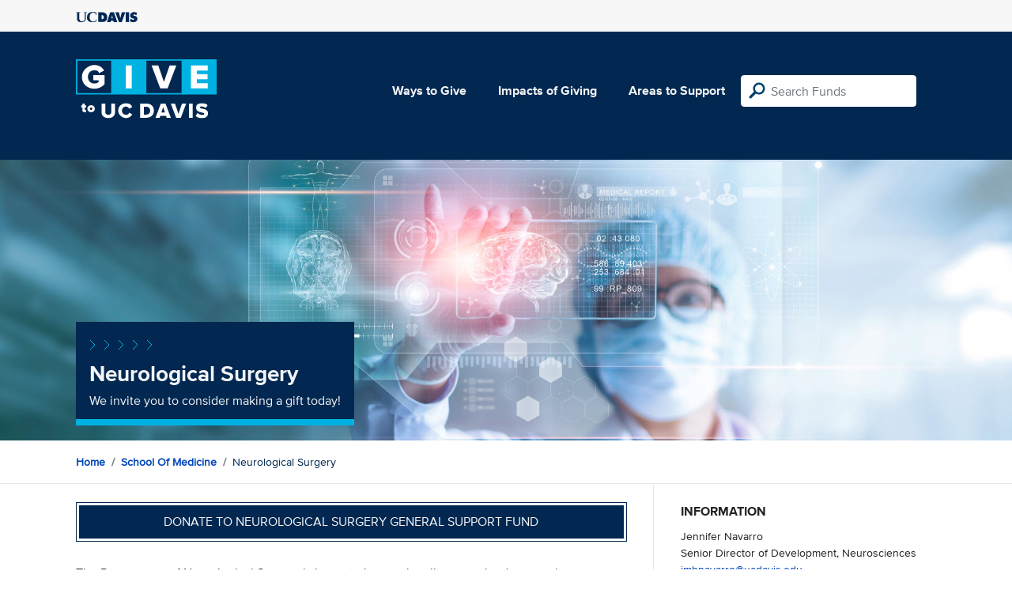

--- FILE ---
content_type: text/html; charset=utf-8
request_url: https://give.ucdavis.edu/MNSG?appeal=20499
body_size: 3944
content:




<!DOCTYPE html>
<html lang="en">
<head>
    <meta charset="utf-8">
    <title>Give UC Davis - Neurological Surgery</title>
    <meta name="viewport" content="width=device-width, initial-scale=1.0">
    <meta name="description" content="Donate to the University of California at Davis">
    <meta property="og:description" content="We invite you to consider making a gift today!" />
    <meta property="og:title" content="Neurological Surgery" />
    <meta property="og:image" content="https://givingserviceproduction.blob.core.windows.net/giveupload/fbd3142b-79c7-44ce-8151-3bdae8fed2b0-neur_Test-small.jpg" />
    <meta name="twitter:card" content="photo">
    <meta name="twitter:site" content="&#64;srkirkland">
    <meta name="twitter:title" content="We invite you to consider making a gift today!">
    <meta name="twitter:image:src" content="https://givingserviceproduction.blob.core.windows.net/giveupload/fbd3142b-79c7-44ce-8151-3bdae8fed2b0-neur_Test-small.jpg">

    <!-- Style Preprocessor Thingy -->
    <script src="/bundles/css-browser-selector?v=wxpxockR6AdiqJLxd3fmMdjZnPaqb_T2IQGHO1jg0Ys1"></script>


    <!-- Le styles -->
    <link href="/Content/styles?v=ts-Cup2idkRw86d8ZqwruGmva_KTyho8OCCTjg57kdA1" rel="stylesheet"/>


    <!-- Fav and touch icons -->
    <link rel="shortcut icon" href='/favicon.ico?v2'>
    <link rel="apple-touch-icon" href='/content/images/apple-touch-icon.png?v2'>

    <link href="https://doublethedonation.com/api/css/ddplugin.css" rel="stylesheet" />

    <!-- Google Tag Manager -->
    <script nonce="64501cce3a4af8032e870db4d76052efb20ded9b2546efe920c170b2a97aeb58">(function(w,d,s,l,i){w[l]=w[l]||[];w[l].push({'gtm.start':
    new Date().getTime(),event:'gtm.js'});var f=d.getElementsByTagName(s)[0],
    j=d.createElement(s),dl=l!='dataLayer'?'&l='+l:'';j.async=true;j.src=
    'https://www.googletagmanager.com/gtm.js?id='+i+dl;f.parentNode.insertBefore(j,f);
    })(window,document,'script','dataLayer','GTM-PSBL2QQ');</script>
    <!-- End Google Tag Manager -->



    
</head>

<body>
<!-- Google Tag Manager (noscript) -->
<noscript><iframe src="https://www.googletagmanager.com/ns.html?id=GTM-PSBL2QQ"
height="0" width="0" style="display:none;visibility:hidden"></iframe></noscript>
<!-- End Google Tag Manager (noscript) -->

<div class="pagewrap">
    <header>
        <div class="container">
            <div class="row justify-content-between align-items-center">
                <div class="col">
                    <a target="_blank" href="https://ucdavis.edu">
                        <img class="img-fluid ucdavis-logo" src="/Content/images/ucdavis_blue.svg" alt="UC Davis" />
                    </a>
                </div>
            </div>
        </div>
    </header>

<div class="navbar">
  <div class="container">
    <div class="row">
        <div class="col-12 col-sm-6 col-md-5 col-lg-4 nav-brand">
            <a class="logo" href="/"><img src="/Content/images/logo-mark.svg?v=2025d" style="margin-top:15px; height:75px"  alt="logo mark"></a>
        </div>
      
      <div class="nav-content">
        <ul class="navbar-nav">
          <li class="nav-item">
            <a target="_blank" href="https://giving.ucdavis.edu/ways-to-give">Ways to Give</a>
          </li>
          <li class="nav-item">
            <a target="_blank" href="https://giving.ucdavis.edu/impacts-giving">Impacts of Giving</a>
          </li>
          <li class="nav-item">
            <a href="/Area?appeal=20499">Areas to Support</a>
          </li>
        </ul>
        <form action="/Search/Results?appeal=20499" method="GET">
          <input type="hidden" name="appeal" value="20499" />
          <input type="hidden" name="donor" />
          <input type="hidden" name="amount" />
          <input type="hidden" name="recurring" />
          <input type="search" id="search" name="q" class="form-control nav-search" placeholder="Search Funds" />
        </form>
      
        
      </div>
    </div>
  </div>
</div>

    <div class="container" id="search-results" style="display: none;">
        <div class="well well-sm">
            <h4>Search results</h4>
            <div class="row" id="results-row"></div>
        </div>
    </div>

    



<div class="banner--areas" style="background-image:url(https://givingserviceproduction.blob.core.windows.net/giveupload/fbd3142b-79c7-44ce-8151-3bdae8fed2b0-neur_Test-orig.jpg);">
    <div class="container">
        <div class="row">
            <div class="banner--fund-title">
                <img src="/Content/images/caret-tahoe-symbol.svg" alt="micropattern of carets">
                <h1>Neurological Surgery</h1>
                <p class="fund_description">We invite you to consider making a gift today!</p>
            </div>
        </div>
    </div>
</div>

<div class="breadcrumb-container">
    <div class="container">
        <div class="row align-items-top">
            <div class="col-12">
                <ul class="breadcrumb">
                    <li class="breadcrumb-item">
                         <a href="/">Home</a>
                    </li>
                    <li class="breadcrumb-item">
                        <a href="/MEDI?appeal=20499">School of Medicine </a>
                    </li>
                    <li class="breadcrumb-item">
                    Neurological Surgery
                    </li>
                </ul>
            </div>
        </div>
    </div>
</div>

<div class="main-content">
    <div class="container">
        <div class="row">
            <div class="col-12 col-lg-8 main-left">
                            <a class="btn btn--blue-filled btn-full" href="https://giveto.ucdavis.edu/campaigns/49377/donations/new?value=100&amp;appeal_code=W2026&amp;hide_appeal_code=1&amp;designation_id=NSGGIFT">
                                Donate to Neurological Surgery General Support Fund 
                            </a>
                        <div class="areas_details">

                        <div class="description"><p>The Department of Neurological Surgery is home to internationally recognized experts in neurosurgical disorders. We provide neurosurgical care for the majority of the Northern California area and collaborate closely with the University’s NCI-designated Comprehensive Cancer Center, Level I Trauma Center, Center for Neuroscience, and Stroke Program to ensure that patients have access to advanced, multidisciplinary, patient focused care. We offer state-of-the-art technologies and provide the most effective treatments for neurological diseases. Our research programs include neuroimaging and treatments that improve outcomes and quality of life for patients with brain aneurysms, Parkinson’s disease, spinal cord injury, seizures and degenerative disc disease.</p>

<p><strong>TO MAKE A GIFT BY MAIL</strong>, please make a check payable to UC Davis Foundation and mail it to UC Davis Health Sciences Development &amp; Alumni Relations PO Box 160186, Sacramento, CA 95816. <strong>In the check memo line</strong>, please indicate the name of the fund your gift supports.</p>
</div>
                       
                        </div>
                        
                        <div class="area_search">
                            <!-- <h4>Search within Neurological Surgery</h4> -->
                            <form class="d-flex" role="form" action="/Search/Results?appeal=20499" method="GET">
                                        
                                <label class="sr-only" for="search">Search within Neurological Surgery</label>
                                <input type="hidden" name="areaCode" value="MNSG" />
                                <input id="searchParentArea" name="searchParentArea" type="hidden" value="False" />
                                <input type="hidden" name="appeal" value="20499" />
                                <input type="hidden" name="donor" />
                                <input type="hidden" name="amount" />
                                <input type="hidden" name="recurring" />
                                <input type="search" class="form-control area-input" id="search" name="q" placeholder="Search Neurological Surgery">
                                <input class="btn" type="submit" value="Search" name="search">
                                        
                            </form>
                        </div>
                   
                        <div class="areas_associated">
                                <h3>Associated Funds</h3>
                                <ul class="associated-list">
                                        <li>
                                            <a href="/MNSG/BT41847?appeal=20499">Brain Tumor Research</a>
                                        </li>
                                        <li>
                                            <a href="/MNSG/4973110?appeal=20499">Epilepsy Research Program</a>
                                        </li>
                                        <li>
                                            <a href="/MNSG/76846?appeal=20499">Global Neurosurgery Program</a>
                                        </li>
                                        <li>
                                            <a href="/MNSG/76778?appeal=20499">Hydrocephalus and Brain Fluid Research Fund</a>
                                        </li>
                                        <li>
                                            <a href="/MNSG/NSJAGEL?appeal=20499">Linda Jagels Advance Practice Provider Professional Travel Fund</a>
                                        </li>
                                        <li>
                                            <a href="/MNSG/76930?appeal=20499">National Center for Interventional Biophotonic Technologies Fund</a>
                                        </li>
                                        <li>
                                            <a href="/MNSG/NCCSUPP?appeal=20499">Neurocritical Care Program Support Fund</a>
                                        </li>
                                        <li>
                                            <a href="/MNSG/NEURENG?appeal=20499">Neuroengineering Research Fund</a>
                                        </li>
                                        <li>
                                            <a href="/MNSG/NSGGIFT?appeal=20499">Neurological Surgery General Support Fund</a>
                                        </li>
                                        <li>
                                            <a href="/MNSG/4973439?appeal=20499">Neurological Surgery Grand Rounds Support Fund</a>
                                        </li>
                                        <li>
                                            <a href="/MNSG/RESIGFT?appeal=20499">Neurological Surgery Residency Support Fund</a>
                                        </li>
                                        <li>
                                            <a href="/MNSG/NSGNURS?appeal=20499">Neurosurgery Nursing Support Fund</a>
                                        </li>
                                        <li>
                                            <a href="/MNSG/TBIGIFT?appeal=20499">Traumatic Brain Injury Support Fund</a>
                                        </li>
                                </ul>
                                                    </div>
                      
            </div>  
            <div class="col-12 col-lg-4 main-right">
                <div class="portlet">
                            <h2>Information</h2>
    <div class="portlet__contents">
    <p>
Jennifer Navarro<br/>

Senior Director of Development, Neurosciences<br/>

                <a href="/cdn-cgi/l/email-protection#64440e090c0a05120516160b2411070005120d174a010011"><span class="__cf_email__" data-cfemail="f19b9c999f90879083839eb184929590879882df949584">[email&#160;protected]</span></a><br/>

(916) 871-6991<span> (Phone)</span><br/>

</p>
    </div>

                </div>

                <div class="portlet">
                    <h2>Tags</h2>
                    <ul class="associated-list">
                            <li>
                                <a href="/Search/Tags/surgery?appeal=20499">surgery</a>
                            </li>
                            <li>
                                <a href="/Search/Tags/mind?appeal=20499">mind</a>
                            </li>
                    </ul>
                </div>
            </div>  
        </div>
    </div>
</div>



        
</div>

    <footer>
        <div class="container">
            <div class="row">
                <div class="col-md-3">
                    <img class="img-fluid ucdavis-logo" src="/Content/images/ucdavis_white.svg" alt="UC Davis"/>
                    
                    <p>
                        Copyright &copy; The Regents of the University of California, Davis campus. All rights reserved.
                        </p>
                </div>
                <div class="col-6 col-md-3">
                    <ul>
                        <li><a target="_blank" href="https://giving.ucdavis.edu/resources">Donor Resources</a></li>
                        <li><a target="_blank" href="https://giving.ucdavis.edu/resources/stewardship-award-program">Faculty &amp; Staff Stewardship Awards Program</a></li>
                        
                        <li><a target="_blank" href="https://giving.ucdavis.edu/resources/volunteers">Volunteers</a></li>
                        <li><a target="_blank" href="https://alumni.ucdavis.edu">UC Davis Alumni & Affiliate Relations</a></li>
                        <li><a target="_blank" href="https://giving.ucdavis.edu/privacy-policy">Privacy Policy</a></li>
                    </ul>
                </div>
                <div class="col-6 col-md-3">
                <ul>
                    <li><a target="_blank" href="https://giving.ucdavis.edu/foundation">UC Davis Foundation</a></li>
                    <li><a target="_blank" href="https://occr.ucdavis.edu/poc/">Principles of Community</a></li>
                    <li><a target="_blank" href="https://giving.ucdavis.edu/contact">Contact Us</a></li>
                    <li><a target="_blank" href="https://giving.ucdavis.edu/update-info">Update Your Contact Info</a></li>
                    </ul>
                </div>
                <div class="col-md-3">
                    <h3>University of California, Davis</h3>
                    <p>One Shields Avenue <br>
                    Davis, CA 95616-5270</p>
                    <br>
                    <h3>Development and Alumni Relations</h3>
                    <p>530-754-4438 <br>
                    <a class="email-link" href="/cdn-cgi/l/email-protection#88ecedfeede4e7f8e5ede6fcc8fdebece9fee1fba6edecfd"><span class="__cf_email__" data-cfemail="1d79786b7871726d707873695d687e797c6b746e33787968">[email&#160;protected]</span></a></p>
                    
                </div>

            </div>
        </div>
    </footer>

    <script data-cfasync="false" src="/cdn-cgi/scripts/5c5dd728/cloudflare-static/email-decode.min.js"></script><script id="search-result-template" type="text/x-handlebars-template">
        <div class="col-md-3">
            <div class="media">
                <a class="pull-left" href="{{location}}">
                    <i class="fa {{icon}} fa-4x"></i>
                </a>
                <div class="media-body">
                    <h4 class="media-heading">{{name}}</h4>
                    <p>{{description}}</p>
                </div>
            </div>
        </div>
    </script>
    
            


    <script src="//ajax.googleapis.com/ajax/libs/jquery/3.5.1/jquery.min.js"></script>
    <script src="/bundles/bootstrap?v=t4gwlYjXZzboCF6GVW3q03qwKSx1LL_wg9bHqDZs64Y1"></script>

    

    <script src="/bundles/jqueryval?v=MnOg6IEOn70hJy5AL_erbPyyKAb2p70aK8o8IGvwf201"></script>

    
    <script>
        $(function() {
            $('.description a').attr('target', '_blank');
        })
    </script>


    


</body>
</html>
